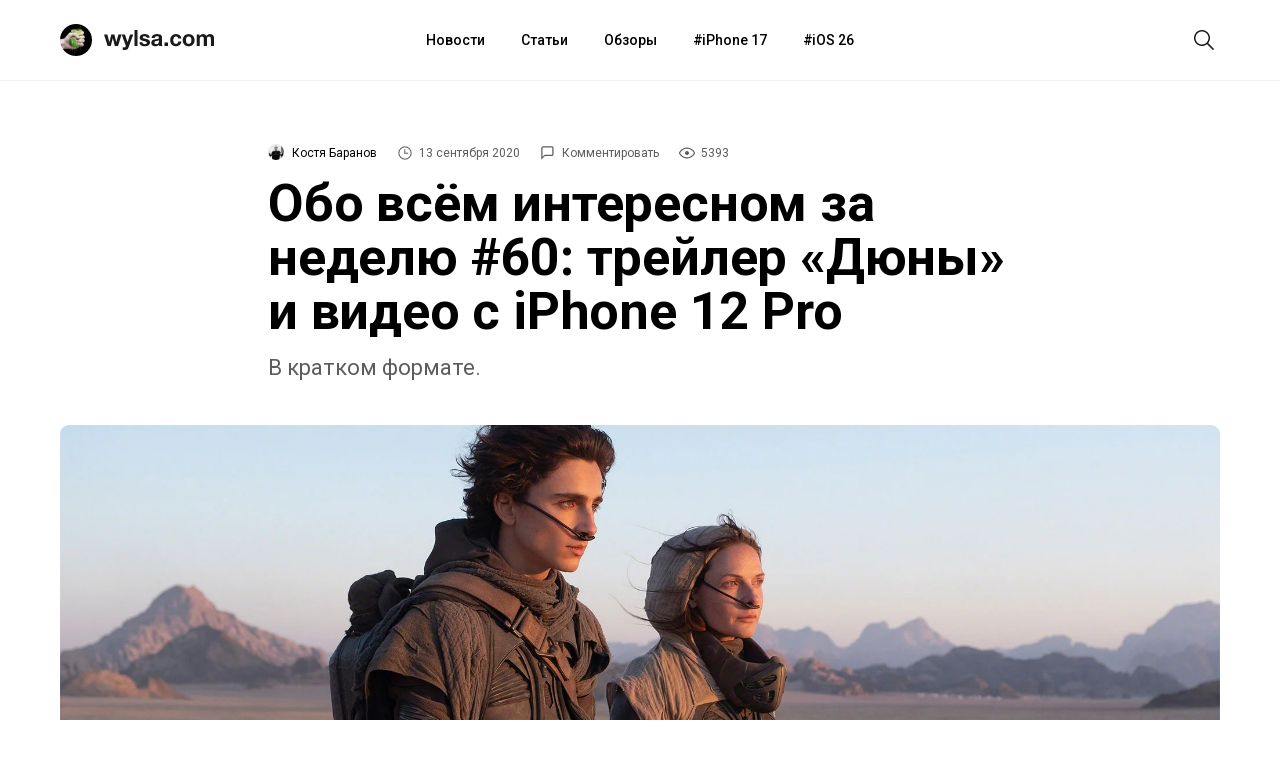

--- FILE ---
content_type: text/html; charset=UTF-8
request_url: https://wylsa.com/obo-vsyom-interesnom-za-nedelyu-60-trejler-dyuny-i-video-s-iphone-12-pro/
body_size: 15427
content:
<!DOCTYPE html>
<html  xmlns="http://www.w3.org/1999/xhtml" prefix="" lang="ru-RU">
<head>
		<meta charset="UTF-8">
	<meta name="viewport" content="width=device-width, initial-scale=1.0">
	<meta name="yandex-verification" content="5ecc1cd783c2a08a"/>
	<meta name="product_name" content="">
	<link rel="profile" href="http://gmpg.org/xfn/11">
	<link rel="shortcut icon" type="image/png" href="https://wylsa.com/wp-content/themes/wylsa/favicon-16x16.png" sizes="16x16">
	<link rel="shortcut icon" type="image/png" href="https://wylsa.com/wp-content/themes/wylsa/favicon-32x32.png" sizes="32x32">
	<link rel="shortcut icon" type="image/png" href="https://wylsa.com/wp-content/themes/wylsa/favicon-96x96.png" sizes="96x96">
	<link rel="shortcut icon" type="image/x-icon" href="https://wylsa.com/wp-content/themes/wylsa/favicon.ico"/>
	<link rel="apple-touch-icon" href="https://wylsa.com/wp-content/themes/wylsa/apple-touch-icon.png" sizes="180x180">
	<!-- Google Analytics -->
	<script async src="https://www.googletagmanager.com/gtag/js?id=UA-96264877-1"></script>
	<script>
	  window.dataLayer = window.dataLayer || [];
	  function gtag(){dataLayer.push(arguments);}
	  gtag('js', new Date());
	  gtag('config', 'UA-96264877-1');
	</script>
	<!-- End Google Analytics -->
	<!-- Yandex.Metrika counter -->
	<script type="text/javascript" > (function(m,e,t,r,i,k,a){m[i]=m[i]||function(){(m[i].a=m[i].a||[]).push(arguments)}; m[i].l=1*new Date();k=e.createElement(t),a=e.getElementsByTagName(t)[0],k.async=1,k.src=r,a.parentNode.insertBefore(k,a)}) (window, document, "script", "https://mc.yandex.ru/metrika/tag.js", "ym"); ym(51323458, "init", { clickmap:true, trackLinks:true, accurateTrackBounce:true }); </script> <noscript><div><img src="https://mc.yandex.ru/watch/51323458" style="position:absolute; left:-9999px;" alt="" /></div></noscript> <!-- /Yandex.Metrika counter -->
	<!-- End Yandex.Metrika counter -->
		<!-- Yandex.Market Widget -->
	<script async src="https://aflt.market.yandex.ru/widget/script/api" type="text/javascript"></script>
	<!-- End Yandex.Market Widget -->
	<!-- VK Pixel -->
	<script type="text/javascript">!function(){var t=document.createElement("script");t.type="text/javascript",t.async=!0,t.src="https://vk.com/js/api/openapi.js?168",t.onload=function(){VK.Retargeting.Init("VK-RTRG-501290-2wGIb"),VK.Retargeting.Hit()},document.head.appendChild(t)}();</script><noscript><img src="https://vk.com/rtrg?p=VK-RTRG-501290-2wGIb" style="position:fixed; left:-999px;" alt=""/></noscript>
	<!-- End VK Pixel -->
	<!-- Facebook Pixel Code -->
	<script>!function(f,b,e,v,n,t,s){if(f.fbq)return;n=f.fbq=function(){n.callMethod?n.callMethod.apply(n,arguments):n.queue.push(arguments)};if(!f._fbq)f._fbq=n;n.push=n;n.loaded=!0;n.version='2.0';n.queue=[];t=b.createElement(e);t.async=!0;t.src=v;s=b.getElementsByTagName(e)[0];s.parentNode.insertBefore(t,s)}(window, document,'script','https://connect.facebook.net/en_US/fbevents.js');fbq('init', '3119015291508039');fbq('track', 'PageView');</script><noscript><img height="1" width="1" style="display:none" src="https://www.facebook.com/tr?id=3119015291508039&ev=PageView&noscript=1"/></noscript>
	<!-- End Facebook Pixel Code -->
		
<!-- BEGIN Metadata added by the Add-Meta-Tags WordPress plugin -->
<meta name="description" content="Подводим итоги уходящей недели подборкой интересных новостей, которые не попали в основную повестку." />
<meta name="keywords" content="статьи, apple epic games, iphone 12 pro, ps5, вконтакте, обо всём интересном" />
<meta property="og:site_name" content="Wylsacom" />
<meta property="og:type" content="article" />
<meta property="og:title" content="Обо всём интересном за неделю #60: трейлер «Дюны» и видео с iPhone 12 Pro" />
<meta property="og:url" content="https://wylsa.com/obo-vsyom-interesnom-za-nedelyu-60-trejler-dyuny-i-video-s-iphone-12-pro/" />
<meta property="og:description" content="Подводим итоги уходящей недели подборкой интересных новостей, которые не попали в основную повестку." />
<meta property="og:locale" content="ru_RU" />
<meta property="og:updated_time" content="2020-09-13T15:01:17+03:00" />
<meta property="og:image" content="https://wylsa.com/wp-content/uploads/2020/09/op_uwu8mjwo.jpg" />
<meta property="og:image:secure_url" content="https://wylsa.com/wp-content/uploads/2020/09/op_uwu8mjwo.jpg" />
<meta property="og:image:width" content="2000" />
<meta property="og:image:height" content="1333" />
<meta property="og:image:type" content="image/jpeg" />
<meta property="article:published_time" content="2020-09-13T15:05:10+03:00" />
<meta property="article:modified_time" content="2020-09-13T15:01:17+03:00" />
<meta property="article:author" content="https://wylsa.com/author/kostyabaranov/" />
<meta property="article:publisher" content="https://www.facebook.com/wylcom/" />
<meta property="article:section" content="Статьи" />
<meta property="article:tag" content="статьи" />
<meta property="article:tag" content="apple epic games" />
<meta property="article:tag" content="iphone 12 pro" />
<meta property="article:tag" content="ps5" />
<meta property="article:tag" content="вконтакте" />
<meta property="article:tag" content="обо всём интересном" />
<meta name="twitter:card" content="summary_large_image" />
<meta name="twitter:site" content="@wylsacomRed" />
<meta name="twitter:title" content="Обо всём интересном за неделю #60: трейлер «Дюны» и видео с iPhone 12 Pro" />
<meta name="twitter:description" content="Подводим итоги уходящей недели подборкой интересных новостей, которые не попали в основную повестку." />
<meta name="twitter:image:src" content="https://wylsa.com/wp-content/uploads/2020/09/op_uwu8mjwo.jpg" />
<meta name="twitter:image:width" content="2000" />
<meta name="twitter:image:height" content="1333" />
<!-- END Metadata added by the Add-Meta-Tags WordPress plugin -->

<title>Обо всём интересном за неделю #60: трейлер «Дюны» и видео с iPhone 12 Pro &#8212; Wylsacom</title>
<link rel='dns-prefetch' href='//maxcdn.bootstrapcdn.com' />
<link rel='dns-prefetch' href='//s.w.org' />
<link rel='stylesheet' id='wp-block-library-css'  href='https://wylsa.com/wp-includes/css/dist/block-library/style.min.css?ver=5.5.3' type='text/css' media='all' />
<link rel='stylesheet' id='font-awesome-css'  href='//maxcdn.bootstrapcdn.com/font-awesome/4.7.0/css/font-awesome.min.css?ver=5.5.3' type='text/css' media='all' />
<link rel='stylesheet' id='sab-plugin-css'  href='https://wylsa.com/wp-content/plugins/simple-author-box/assets/css/simple-author-box.min.css?ver=2.0.3' type='text/css' media='all' />
<link rel='stylesheet' id='wylsa-style-css'  href='https://wylsa.com/wp-content/themes/wylsa/style.css?ver=20220321' type='text/css' media='all' />
<script type='text/javascript' src='https://ajax.googleapis.com/ajax/libs/jquery/1.7.2/jquery.min.js?ver=5.5.3' id='jquery-js'></script>
<script type='text/javascript' src='https://wylsa.com/wp-content/plugins/avatar-manager/assets/js/avatar-manager.min.js?ver=1.2.1' id='avatar-manager-js'></script>
<link rel="https://api.w.org/" href="https://wylsa.com/wp-json/" /><link rel="alternate" type="application/json" href="https://wylsa.com/wp-json/wp/v2/posts/114572" /><link rel="EditURI" type="application/rsd+xml" title="RSD" href="https://wylsa.com/xmlrpc.php?rsd" />
<link rel='prev' title='Лучшее за неделю: дни тишины перед большой презентацией Apple и всё о новом Xbox' href='https://wylsa.com/luchshee-za-nedelyu-dni-tishiny-pered-bolshoj-prezentacziej-apple-i-vsyo-o-novom-xbox/' />
<link rel='next' title='Представлены новые расцветки колонок IKEA x Sonos' href='https://wylsa.com/predstavleny-novye-rasczvetki-kolonok-ikea-x-sonos/' />
<link rel="canonical" href="https://wylsa.com/obo-vsyom-interesnom-za-nedelyu-60-trejler-dyuny-i-video-s-iphone-12-pro/" />
<link rel='shortlink' href='https://wylsa.com/?p=114572' />
<style type="text/css">.saboxplugin-wrap .saboxplugin-gravatar img {-webkit-border-radius:50%;-moz-border-radius:50%;-ms-border-radius:50%;-o-border-radius:50%;border-radius:50%;}.saboxplugin-wrap {margin-top:0px; margin-bottom:0px; padding: 0px 0px }.saboxplugin-wrap .saboxplugin-authorname {font-size:18px; line-height:25px;}.saboxplugin-wrap .saboxplugin-desc {font-size:14px; line-height:21px;}.saboxplugin-wrap .saboxplugin-web {font-size:14px;}.saboxplugin-wrap .saboxplugin-socials .saboxplugin-icon-color {font-size:17px;}.saboxplugin-wrap .saboxplugin-socials .saboxplugin-icon-color:before {width:28px; height:28px; line-height:29px; }.saboxplugin-wrap .saboxplugin-socials .saboxplugin-icon-grey {font-size:14px;}</style><link rel="icon" href="https://wylsa.com/wp-content/uploads/2017/09/cropped-wylsalogo-32x32.png" sizes="32x32" />
<link rel="icon" href="https://wylsa.com/wp-content/uploads/2017/09/cropped-wylsalogo-192x192.png" sizes="192x192" />
<link rel="apple-touch-icon" href="https://wylsa.com/wp-content/uploads/2017/09/cropped-wylsalogo-180x180.png" />
<meta name="msapplication-TileImage" content="https://wylsa.com/wp-content/uploads/2017/09/cropped-wylsalogo-270x270.png" />
<!-- ## NXS/OG ## --><!-- ## NXSOGTAGS ## --><!-- ## NXS/OG ## -->
</head>

<body>
	<div id="scroll">
		<div id="wrap" class="wrapper">
			<header>
				<div id="menubar" class="menubar">
					<div class="menuButton">
						<button id="btn-menubar" class="btn btn--menubar" name="open-menubar">
							<span>
								<svg width="24" height="24" viewBox="0 0 24 24" xmlns="http://www.w3.org/2000/svg">
									<path fill="#1A1A1A" d="M4 5v1.5h16V5zm0 7.75h16v-1.5H4zM4 19h16v-1.5H4z">
								</svg>
							</span>
						</button>
						<button id="btn-menubar-close" class="btn btn--menubar-close" aria-label="Close menubar" name="close-menubar">
							<span>
								<svg width="24" height="24" viewBox="0 0 24 24" xmlns="http://www.w3.org/2000/svg" >
									<path fill="#1A1A1A" d="M20.53 4.53l-1.06-1.06L12 10.94 4.53 3.47 3.47 4.53 10.94 12l-7.47 7.47 1.06 1.06L12 13.06l7.47 7.47 1.06-1.06L13.06 12l7.47-7.47z"/>
								</svg>
							</span>
						</button>
					</div>

					<a href="https://wylsa.com/" name="home" id="logo">
						<div class="logo">
							<div class="brandIcon"></div>
							<svg width="110" height="32" xmlns="http://www.w3.org/2000/svg"><g fill="none" fill-rule="evenodd"><path d="M14.038 21.955h-3.207L8.81 14.201h-.044l-1.934 7.754H3.603L0 10.402h3.295l2.087 7.844h.044l1.89-7.844h3.032l1.933 7.821h.044l2.087-7.82h3.207l-3.58 11.552zm10.502 1.43c-.337.939-.806 1.61-1.406 2.012-.6.402-1.436.603-2.505.603-.322 0-.64-.011-.956-.034a44.892 44.892 0 01-.955-.078v-2.614l.9.09c.308.029.616.036.923.021.41-.044.714-.208.912-.491.198-.283.297-.596.297-.939 0-.253-.044-.491-.132-.715L17.64 10.402h3.318l2.57 7.91h.044l2.483-7.91h3.229L24.54 23.385zM30.427 6h3.12v15.955h-3.12V6zm7.997 12.201c0 .343.07.637.209.883.14.246.318.447.538.603.22.157.472.272.758.347.286.074.582.111.89.111.22 0 .45-.026.692-.078a2.33 2.33 0 00.659-.246c.198-.112.362-.26.494-.447.132-.186.198-.42.198-.704 0-.476-.311-.834-.934-1.072-.622-.239-1.49-.477-2.603-.715a15.193 15.193 0 01-1.33-.369 4.509 4.509 0 01-1.153-.559 2.698 2.698 0 01-.812-.871c-.205-.35-.308-.779-.308-1.285 0-.745.143-1.356.428-1.833a3.184 3.184 0 011.132-1.128c.468-.276.996-.47 1.582-.581a9.595 9.595 0 011.801-.168c.615 0 1.212.06 1.79.18.58.118 1.095.32 1.55.603.453.283.83.659 1.13 1.128.301.47.48 1.061.54 1.777h-2.967c-.044-.611-.27-1.025-.68-1.24-.41-.217-.894-.325-1.45-.325-.177 0-.367.011-.572.034a1.88 1.88 0 00-.56.145 1.155 1.155 0 00-.429.324c-.117.142-.175.332-.175.57 0 .283.102.514.307.693.205.178.473.324.802.435.33.112.707.213 1.131.302.425.09.857.186 1.297.29.454.105.897.231 1.329.38.432.15.816.347 1.153.593.337.245.608.55.813.916.205.365.308.815.308 1.352 0 .76-.15 1.396-.45 1.91-.301.514-.693.928-1.176 1.24a4.77 4.77 0 01-1.659.66 9.508 9.508 0 01-3.833-.011 5.053 5.053 0 01-1.681-.67 3.803 3.803 0 01-1.208-1.24c-.315-.515-.487-1.16-.517-1.934h2.966zm9.25-4.246c.043-.745.226-1.363.548-1.854a3.768 3.768 0 011.23-1.185 5.305 5.305 0 011.681-.637 9.4 9.4 0 011.879-.19c.571 0 1.15.041 1.735.123.586.082 1.12.242 1.604.48.483.24.879.57 1.186.995.308.425.462.987.462 1.687v6.011c0 .522.03 1.021.088 1.498.058.476.16.834.307 1.072h-3.163a4.616 4.616 0 01-.22-1.117 4.054 4.054 0 01-1.758 1.095 6.944 6.944 0 01-2.065.313 5.49 5.49 0 01-1.516-.201 3.45 3.45 0 01-1.23-.626 2.906 2.906 0 01-.824-1.073c-.197-.432-.296-.946-.296-1.542 0-.655.113-1.195.34-1.62.227-.424.52-.763.879-1.016a3.906 3.906 0 011.23-.57c.462-.127.927-.227 1.395-.302.469-.074.93-.134 1.384-.179a8.194 8.194 0 001.209-.2c.351-.09.63-.22.835-.392.205-.171.3-.42.285-.748 0-.343-.055-.615-.165-.816a1.224 1.224 0 00-.439-.47 1.71 1.71 0 00-.637-.223 5.127 5.127 0 00-.78-.056c-.615 0-1.098.134-1.45.403-.351.268-.557.715-.615 1.34h-3.12zm7.205 2.347c-.132.119-.296.212-.494.279a4.98 4.98 0 01-.637.168 9.61 9.61 0 01-.714.111c-.25.03-.498.067-.747.112a5.556 5.556 0 00-.692.179 2.033 2.033 0 00-.593.302 1.427 1.427 0 00-.407.48c-.102.194-.154.44-.154.737 0 .283.052.522.154.715.103.194.242.347.418.459.175.111.38.19.615.234.234.045.476.067.725.067.615 0 1.09-.104 1.428-.313.337-.208.586-.458.747-.748.16-.29.26-.585.296-.883.037-.298.055-.536.055-.715v-1.184zm5.668 2.212h3.45v3.441h-3.45v-3.441zm13.709-4.045c-.205-1.326-.974-1.989-2.307-1.989-.498 0-.915.116-1.252.347-.337.23-.611.529-.824.894a3.902 3.902 0 00-.45 1.206 6.38 6.38 0 000 2.581c.088.432.23.823.428 1.174.198.35.465.636.802.86.337.223.747.335 1.23.335.747 0 1.322-.212 1.725-.637.403-.424.655-.994.758-1.71h3.01c-.205 1.535-.791 2.705-1.758 3.51-.967.804-2.204 1.206-3.713 1.206-.85 0-1.629-.145-2.34-.436a5.182 5.182 0 01-1.812-1.218 5.56 5.56 0 01-1.164-1.866c-.279-.722-.418-1.516-.418-2.38 0-.893.129-1.724.385-2.491a5.629 5.629 0 011.131-1.99 5.18 5.18 0 011.824-1.306c.717-.313 1.538-.47 2.46-.47.674 0 1.322.09 1.945.269.622.178 1.179.45 1.67.815.49.365.889.82 1.197 1.363.307.544.483 1.188.527 1.933h-3.054zm7.645 1.72c0 .463.044.913.132 1.353.088.44.238.834.45 1.184.213.35.495.63.846.838.352.209.791.313 1.318.313.528 0 .97-.104 1.33-.313a2.39 2.39 0 00.856-.838c.213-.35.363-.745.45-1.184a7.049 7.049 0 000-2.715 3.513 3.513 0 00-.45-1.185 2.517 2.517 0 00-.856-.838c-.36-.216-.802-.324-1.33-.324-.527 0-.966.108-1.318.324a2.55 2.55 0 00-.845.838 3.513 3.513 0 00-.45 1.185 7.049 7.049 0 00-.133 1.363zm-3.12 0c0-.923.14-1.76.418-2.513a5.424 5.424 0 011.186-1.922 5.309 5.309 0 011.846-1.229c.718-.29 1.523-.436 2.416-.436.894 0 1.703.146 2.428.436.725.29 1.344.7 1.856 1.23.513.528.909 1.169 1.187 1.921s.417 1.59.417 2.514c0 .924-.139 1.758-.417 2.503a5.442 5.442 0 01-1.187 1.91 5.162 5.162 0 01-1.856 1.218c-.725.283-1.534.425-2.428.425-.893 0-1.698-.142-2.416-.425a5.182 5.182 0 01-1.846-1.218 5.442 5.442 0 01-1.186-1.91c-.278-.745-.417-1.58-.417-2.503zm13.863-5.787h2.944v1.564h.044a4.472 4.472 0 011.483-1.385c.579-.328 1.241-.492 1.988-.492.718 0 1.373.142 1.967.425.593.283 1.043.782 1.35 1.497.337-.506.795-.953 1.374-1.34.578-.388 1.263-.582 2.054-.582.6 0 1.157.075 1.67.224.512.149.951.387 1.318.715.366.328.651.756.856 1.285.205.529.308 1.166.308 1.91v7.732h-3.12v-6.547c0-.388-.014-.753-.044-1.095-.029-.343-.11-.64-.241-.894a1.477 1.477 0 00-.582-.603c-.257-.15-.605-.224-1.044-.224-.44 0-.795.086-1.065.257a1.848 1.848 0 00-.638.67 2.716 2.716 0 00-.307.94c-.051.35-.077.703-.077 1.06v6.436h-3.12v-6.48c0-.343-.007-.682-.022-1.017a2.896 2.896 0 00-.186-.927 1.421 1.421 0 00-.55-.682c-.256-.171-.633-.257-1.131-.257-.146 0-.34.034-.582.1a1.921 1.921 0 00-.703.38c-.227.187-.421.455-.582.805-.162.35-.242.808-.242 1.374v6.704h-3.12V10.402z" fill="#1A1A1A"></path></g>
							</svg>
						</div>
					</a>

					<nav class="menuContainer">
						<div id="access" role="navigation">
							<div class="menu-header-menu-container"><ul id="menu-header-menu" class="menu"><li id="menu-item-49675" class="menu-item menu-item-type-taxonomy menu-item-object-category menu-item-49675"><a href="https://wylsa.com/category/news/">Новости</a></li>
<li id="menu-item-49673" class="menu-item menu-item-type-taxonomy menu-item-object-category current-post-ancestor current-menu-parent current-post-parent menu-item-49673"><a href="https://wylsa.com/category/articles/">Статьи</a></li>
<li id="menu-item-49663" class="menu-item menu-item-type-taxonomy menu-item-object-category menu-item-49663"><a href="https://wylsa.com/category/reviews/">Обзоры</a></li>
<li id="menu-item-215054" class="menu-item menu-item-type-taxonomy menu-item-object-post_tag menu-item-215054"><a href="https://wylsa.com/tag/iphone-17/">iPhone 17</a></li>
<li id="menu-item-226819" class="menu-item menu-item-type-taxonomy menu-item-object-post_tag menu-item-226819"><a href="https://wylsa.com/tag/ios-26/">iOS 26</a></li>
</ul></div>						</div>
					</nav>

					<div class="searchButton">
						<button id="btn-search" class="btn btn--search">
							<span>
								<svg width="24" height="24" viewBox="0 0 24 24" xmlns="http://www.w3.org/2000/svg">
									<path fill="#1A1A1A" d="M22 21L16.16 15.1C17.4717 13.5158 18.1229 11.4872 17.9782 9.43552C17.8336 7.38383 16.9044 5.46667 15.3834 4.08211C13.8624 2.69756 11.8666 1.95199 9.81041 2.00023C7.75419 2.04848 5.79556 2.88682 4.3412 4.34118C2.88683 5.79554 2.04849 7.75418 2.00025 9.81039C1.95201 11.8666 2.69757 13.8624 4.08213 15.3834C5.46668 16.9043 7.38385 17.8336 9.43554 17.9782C11.4872 18.1229 13.5158 17.4717 15.1 16.16L21 22L22 21ZM3.50002 10C3.50002 8.71443 3.88124 7.45772 4.59547 6.3888C5.3097 5.31988 6.32486 4.48676 7.51258 3.99479C8.7003 3.50282 10.0072 3.3741 11.2681 3.6249C12.529 3.8757 13.6872 4.49477 14.5962 5.40381C15.5053 6.31285 16.1243 7.47104 16.3751 8.73192C16.6259 9.99279 16.4972 11.2997 16.0052 12.4874C15.5133 13.6752 14.6801 14.6903 13.6112 15.4046C12.5423 16.1188 11.2856 16.5 10 16.5C8.27693 16.4974 6.62516 15.8117 5.40675 14.5933C4.18833 13.3749 3.50267 11.7231 3.50002 10Z"></path>
								</svg>
							</span>
						</button>
						<button id="btn-search-close" class="btn btn--search-close" aria-label="Close search form">
							<span>
								<svg width="24" height="24" viewBox="0 0 24 24" xmlns="http://www.w3.org/2000/svg" >
									<path fill="#1A1A1A" d="M20.53 4.53l-1.06-1.06L12 10.94 4.53 3.47 3.47 4.53 10.94 12l-7.47 7.47 1.06 1.06L12 13.06l7.47 7.47 1.06-1.06L13.06 12l7.47-7.47z"/>
								</svg>
							</span>
						</button>
					</div>
				</div>

				<div class="search">
					<div class="search__layer">
						<form class="search__form" method="get" class="search-form" action="https://wylsa.com/">
  <div class="search__form-inner">
    <input class="search__input" name="s" type="search" placeholder="Поиск" autocomplete="off" autocorrect="off" autocapitalize="off" spellcheck="false" autofocus />
  </div>
</form>
					</div>
				</div>

				<div class="m-menubar">
					<div class="m-menubar__layer">
						<nav class="m-menuContainer">
							<div id="access" role="navigation">
								<div class="menu-header-menu-container"><ul id="menu-header-menu-1" class="menu"><li class="menu-item menu-item-type-taxonomy menu-item-object-category menu-item-49675"><a href="https://wylsa.com/category/news/">Новости</a></li>
<li class="menu-item menu-item-type-taxonomy menu-item-object-category current-post-ancestor current-menu-parent current-post-parent menu-item-49673"><a href="https://wylsa.com/category/articles/">Статьи</a></li>
<li class="menu-item menu-item-type-taxonomy menu-item-object-category menu-item-49663"><a href="https://wylsa.com/category/reviews/">Обзоры</a></li>
<li class="menu-item menu-item-type-taxonomy menu-item-object-post_tag menu-item-215054"><a href="https://wylsa.com/tag/iphone-17/">iPhone 17</a></li>
<li class="menu-item menu-item-type-taxonomy menu-item-object-post_tag menu-item-226819"><a href="https://wylsa.com/tag/ios-26/">iOS 26</a></li>
</ul></div>							</div>
						</nav>
					</div>
				</div>
				<div class="content-disable"></div>
			</header>
		</div>

		<div id="content" class="site-content main-wrap">
			<div id="primary" class="content-area">
				<main id="main" class="site-main">


<div class="menubarSeparator"></div>
<article id="post-114572">
  <section class="headline">
    <div class="headline__stamps">
      <span class="content__author">
        <img alt="" class="avatar avatar-96 photo avatar-default" height="96" src="https://wylsa.com/wp-content/uploads/2019/06/2019-06-04-12.45.18-96x96.jpg" width="96">        <a class="content__author_link" href="https://wylsa.com/author/kostyabaranov/">Костя Баранов</a>
      </span>

      <div class="content_author_tooltip_wrapper">
        <div class="content_author_tooltip"><div class="saboxplugin-wrap"><div class="saboxplugin-gravatar"><img src="https://wylsa.com/wp-content/uploads/2019/06/2019-06-04-12.45.18.jpg"></div><div class="saboxplugin-authorname"><a href="https://wylsa.com/author/kostyabaranov/">Костя Баранов</a><a href="https://wylsa.com/author/kostyabaranov/" class="saboxplugin-author-page">Перейти к материалам</a></div><div class="saboxplugin-desc"><div class="vcard author"><div class="fn"></div></div></div><div class="clearfix"></div><div class="saboxplugin-socials sabox-colored"><a target="_blank" href="http://twitter.com/kostyabaranov" rel="nofollow"><span class="saboxplugin-icon-grey saboxplugin-icon-twitter"></span></a></div></div></div>
      </div>

      <span id="stamp-date">
        <svg width="16" height="16" viewBox="0 0 24 24" xmlns="http://www.w3.org/2000/svg">
          <path d="M12 2a10 10 0 1010 10A10 10 0 0012 2zm0 18.5a8.5 8.5 0 118.5-8.5 8.51 8.51 0 01-8.5 8.5zm.42-14.21h-1.5V13h5.75v-1.5h-4.25z"/>
        </svg>
        13 сентября 2020      </span>

      <span id="stamp-comments">
        <a href="#mc-container">
          <svg width="16" height="16" viewBox="0 0 26 26" xmlns="http://www.w3.org/2000/svg">
            <path d="M19 4a1 1 0 011 1v10a1 1 0 01-1 1H7.17l-.58.59L4 19.17V5a1 1 0 011-1h14m0-2H5a3 3 0 00-3 3v19l6-6h11a3 3 0 003-3V5a3 3 0 00-3-3z"/>
          </svg>
          Комментировать        </a>
      </span>

      <span id="stamp-views">
        <svg width="16" height="16" viewBox="0 0 16 16"xmlns="http://www.w3.org/2000/svg">
          <path d="M16 7.99663C16 9.29828 12.7605 13.5 8.00309 13.5C3.30737 13.5 0 9.29828 0 7.99663C0 6.68823 3.31354 2.5 8.00309 2.5C12.7543 2.5 16 6.68823 16 7.99663ZM1.19707 7.99663C1.19707 8.89362 4.22676 12.3602 8.00309 12.3602C11.7671 12.3602 14.7968 8.89362 14.7968 7.99663C14.7968 7.24801 11.7671 3.63305 8.00309 3.63305C4.22676 3.63305 1.19707 7.24801 1.19707 7.99663ZM8 10C9.10457 10 10 9.10457 10 8C10 6.89543 9.10457 6 8 6C6.89543 6 6 6.89543 6 8C6 9.10457 6.89543 10 8 10Z"/>
        </svg>
        5393      </span>
    </div>

		<h1 class="entry-title">Обо всём интересном за неделю #60: трейлер «Дюны» и видео с iPhone 12 Pro</h1>
    <p>В кратком формате.</p>

			</section>

  <section class="article__img" style="background-image: url('https://wylsa.com/wp-content/uploads/2020/09/op_uwu8mjwo.jpg')"></section>
  <figcaption>Кадр из фильма «Дюна»</figcaption>

	<section class="content">
  	<div class="content__inner">
      <p>Подводим итоги уходящей недели подборкой интересных новостей, которые не попали в основную повестку.</p>
<h2>Новости в один абзац</h2>
<h3>Apple подала встречный иск против Epic Games</h3>
<p>История продолжает набирать обороты, и с каждым разом наблюдать за ходом событий интереснее и интереснее. На этой неделе Apple подала встречный иск против Epic Games и требует от компании возмещения ущерба. Сумма не разглашается, но, скорее всего, она огромная: в Apple считают, что разработчики нарушили договорные обязательства, а неправомерные действия нанесли Apple значительный ущерб.</p>
<figure class="figure-align"><img loading="lazy" class="alignnone size-full wp-image-113114" src="https://wylsa.com/wp-content/uploads/2020/08/fortnite_apple_featured.jpg" alt="" width="1600" height="900" srcset="https://wylsa.com/wp-content/uploads/2020/08/fortnite_apple_featured.jpg 1600w, https://wylsa.com/wp-content/uploads/2020/08/fortnite_apple_featured-300x169.jpg 300w, https://wylsa.com/wp-content/uploads/2020/08/fortnite_apple_featured-768x432.jpg 768w, https://wylsa.com/wp-content/uploads/2020/08/fortnite_apple_featured-1536x864.jpg 1536w" sizes="(max-width: 1600px) 100vw, 1600px" /></figure>
<h3>«ВКонтакте» заработала на территории Украины</h3>
<p>Социальная сеть заблокирована по указу президента на территории страны с 2017 года. В компании решили внедрить прокси, чтобы социальная сеть была доступна всем украинцам без VPN.</p>
<blockquote><p>Между вами и мессенджером, музыкой, играми и многими другими сервисами больше нет преград — пользуйтесь VK как и раньше, без всяких VPN. Мы улучшили работу прокси в мобильном приложении, поэтому соединение теперь стабильнее — вы можете с комфортом общаться с близкими, слушать любимые песни, читать и публиковать сообщения, а ещё решать ежедневные дела и бытовые хлопоты с помощью мини-приложений.</p>
<p><span class="author">VK Україна</span></p></blockquote>
<p>Тем не менее до 2023 года социальная сеть «ВКонтакте», «Одноклассники», Mail.ru и сервисы «Яндекса» в Украине официально под запретом.</p>
<h3>Видео с демонстрацией корпуса iPhone 12</h3>
<p>Его опубликовал инсайдер EverythingApplePro в своём Твиттере. На видео iPhone 12 Pro с 6,1-дюймовым дисплеем. Можно разглядеть три камеры + датчик LiDAR для измерения глубины. Покажут ли смартфон 15 сентября на Apple Event — загадка.</p>
<blockquote class="twitter-tweet">
<p dir="ltr" lang="en">Here it is! Official iPhone 12 Pro chassis leak. Confirms mostly same camera with new LiDAR placement, flat sides, magnet cutouts &amp; smart connector-like 5G antenna? This seems to confirm the 6.1 Pro model will get LiDAR too. October can&#8217;t come soon enough. <a href="https://t.co/YifSX7SWxh">pic.twitter.com/YifSX7SWxh</a></p>
<p>— EverythingApplePro (@EveryApplePro) <a href="https://twitter.com/EveryApplePro/status/1304529976486776833?ref_src=twsrc%5Etfw">September 11, 2020</a></p></blockquote>
<p><script async src="https://platform.twitter.com/widgets.js" charset="utf-8"></script></p>
<h3>Новая презентация PS5 состоится 16 сентября</h3>
<p>Скорее всего, Sony объявит цену на консоль и аксессуары, а также покажет несколько новых игр. Разумеется, все анонсы соберём в одной новости. Если же хотите посмотреть презентацию, то отмечайте в календаре 16 сентября, 23:00 по московскому времени — Sony будет стримить на YouTube и Twitch.</p>
<figure class="figure-align"><img loading="lazy" class="alignnone size-full wp-image-108791" src="https://wylsa.com/wp-content/uploads/2020/06/sony-playstation-5-ps-01.jpg" alt="" width="1280" height="720" srcset="https://wylsa.com/wp-content/uploads/2020/06/sony-playstation-5-ps-01.jpg 1280w, https://wylsa.com/wp-content/uploads/2020/06/sony-playstation-5-ps-01-300x169.jpg 300w, https://wylsa.com/wp-content/uploads/2020/06/sony-playstation-5-ps-01-768x432.jpg 768w" sizes="(max-width: 1280px) 100vw, 1280px" /></figure>
<h2>Трейлеры недели</h2>
<h3>«Дюна»</h3>
<p>Первый трейлер, пожалуй, одной из самых ожидаемых экранизаций этого года. Премьера «Дюны» от Дени Вильнёва запланирована на 17 декабря:</p>
<div class="fve-max-width-wrapper">
<div class="fve-video-wrapper fve-image-embed fve-thumbnail-image youtube" style="padding-bottom:75%;">
    <iframe src="//www.youtube.com/embed/DOlTmIhEsg0?wmode=transparent&#038;modestbranding=1&#038;autohide=1&#038;showinfo=0&#038;rel=0" width="100%" height="100%" frameborder="0" webkitAllowFullScreen mozallowfullscreen allowFullScreen></iframe>    </div>
</div>
<h3>«Легенда о волках»</h3>
<p>Мультсериал стримингового сервиса Apple TV+, премьера которого запланирована на 10 октября. История о юной охотнице, которая отправляется с отцом в Ирландию, чтобы истребить последнюю стаю волков, но всё меняется после встречи с Мэб:</p>
<div class="fve-max-width-wrapper">
<div class="fve-video-wrapper fve-image-embed fve-thumbnail-image youtube" style="padding-bottom:75%;">
    <iframe src="//www.youtube.com/embed/gj72cf3x5KM?wmode=transparent&#038;modestbranding=1&#038;autohide=1&#038;showinfo=0&#038;rel=0" width="100%" height="100%" frameborder="0" webkitAllowFullScreen mozallowfullscreen allowFullScreen></iframe>    </div>
</div>
<h2>Если вы пропустили ролики на канале Wylsacom</h2>
<p>Процессоры Intel 11-го поколения и программа Intel Evo — что это?</p>
<div class="fve-max-width-wrapper">
<div class="fve-video-wrapper fve-image-embed fve-thumbnail-image youtube" style="padding-bottom:75%;">
    <iframe src="//www.youtube.com/embed/UMS0vFOyucA?wmode=transparent&#038;modestbranding=1&#038;autohide=1&#038;showinfo=0&#038;rel=0" width="100%" height="100%" frameborder="0" webkitAllowFullScreen mozallowfullscreen allowFullScreen></iframe>    </div>
</div>
<p>Валя распаковал Samsung Galaxy Z Fold2 и делится впечатлениями. Обещает пользоваться устройством до выхода iPhone 12:</p>
<div class="fve-max-width-wrapper">
<div class="fve-video-wrapper fve-image-embed fve-thumbnail-image youtube" style="padding-bottom:75%;">
    <iframe src="//www.youtube.com/embed/5fPMBQQfTxE?wmode=transparent&#038;modestbranding=1&#038;autohide=1&#038;showinfo=0&#038;rel=0" width="100%" height="100%" frameborder="0" webkitAllowFullScreen mozallowfullscreen allowFullScreen></iframe>    </div>
</div>
<p>Новая серия про CyberTruck, который мы собираем своими силами:</p>
<div class="fve-max-width-wrapper">
<div class="fve-video-wrapper fve-image-embed fve-thumbnail-image youtube" style="padding-bottom:75%;">
    <iframe src="//www.youtube.com/embed/57_U1rwBs7A?wmode=transparent&#038;modestbranding=1&#038;autohide=1&#038;showinfo=0&#038;rel=0" width="100%" height="100%" frameborder="0" webkitAllowFullScreen mozallowfullscreen allowFullScreen></iframe>    </div>
</div>
<p>Смотрим на фейковый iPhone 11 Pro Max за 5000 рублей:</p>
<div class="fve-max-width-wrapper">
<div class="fve-video-wrapper fve-image-embed fve-thumbnail-image youtube" style="padding-bottom:75%;">
    <iframe src="//www.youtube.com/embed/1nUgZNDGuBQ?wmode=transparent&#038;modestbranding=1&#038;autohide=1&#038;showinfo=0&#038;rel=0" width="100%" height="100%" frameborder="0" webkitAllowFullScreen mozallowfullscreen allowFullScreen></iframe>    </div>
</div>
<p>Возвращение многими любимой рубрики «Встречаемся на кухне»:</p>
<div class="fve-max-width-wrapper">
<div class="fve-video-wrapper fve-image-embed fve-thumbnail-image youtube" style="padding-bottom:75%;">
    <iframe src="//www.youtube.com/embed/0aRz85Mg_84?wmode=transparent&#038;modestbranding=1&#038;autohide=1&#038;showinfo=0&#038;rel=0" width="100%" height="100%" frameborder="0" webkitAllowFullScreen mozallowfullscreen allowFullScreen></iframe>    </div>
</div>
<hr />
<p>А чем вам запомнилась уходящая неделя?</p>
</div><div class="content__footer"><div class="source"></div		</div>

    <div class="likely">
      <div class="vkontakte"></div>
      <div class="twitter"></div>
      <div class="telegram"></div>
      <div class="whatsapp"></div>
      <div class="odnoklassniki"></div>
    </div>
  </section>
</article>

<!-- Yandex Market Widget -->

<div class="linked-posts-wrapper">
      <a href="https://wylsa.com/luchshee-za-nedelyu-dni-tishiny-pered-bolshoj-prezentacziej-apple-i-vsyo-o-novom-xbox/" class="linked-post-btn" id="previousPostLink">
      <span class="linked-posts-label">Предыдущий</span>
      <span class="linked-posts-title">Лучшее за неделю: дни тишины перед большой презентацией Apple и всё о новом Xbox<span>
    </a>
  
      <a href="https://wylsa.com/predstavleny-novye-rasczvetki-kolonok-ikea-x-sonos/" class="linked-post-btn" id="nextPostLink">
      <span class="linked-posts-label">Следующий</span>
      <span class="linked-posts-title">Представлены новые расцветки колонок IKEA x Sonos<span>
    </a>
  </div>

<div class="editLink-post">
  </div>
<style>.wptg-wylsa-comments-widget { max-width: 700px; margin: 40px auto 0 auto; width: 100%; }</style><!-- No Telegram discussion available -->
<section class="relatedPosts">
	<div class="relatedPosts__container">
		<div class="title">
			<h4>Сегодня читают</h4>
		</div>
		<div class="posts">
			
<div class="related__post">
    <a href="https://wylsa.com/apple-m6-first-release/" class="post__img" style="background-image: url(https://wylsa.com/wp-content/uploads/2022/02/993-8.jpg);"></a>

  <object data="" type="">
    <span class="post__theme"><a href="https://wylsa.com/category/articles/" rel="category tag">Статьи</a></span>  </object>

  <p class="post__title">
    <a href="https://wylsa.com/apple-m6-first-release/">
      Разбираемся, какое устройство станет первым продуктом на M6 и когда именно его покажут    </a>
  </p>
</div>


<div class="related__post">
    <a href="https://wylsa.com/spisok-nominantov-na-oskar-2026/" class="post__img" style="background-image: url(https://wylsa.com/wp-content/uploads/2026/01/oskar-2026.jpeg);"></a>

  <object data="" type="">
    <span class="post__theme"><a href="https://wylsa.com/category/articles/" rel="category tag">Статьи</a></span>  </object>

  <p class="post__title">
    <a href="https://wylsa.com/spisok-nominantov-na-oskar-2026/">
      Список номинантов на «Оскар-2026»    </a>
  </p>
</div>


<div class="related__post">
    <a href="https://wylsa.com/oneplus-vsyo-ili-eshhyo-brykaetsya/" class="post__img" style="background-image: url(https://wylsa.com/wp-content/uploads/2025/10/oneplus15.jpg);"></a>

  <object data="" type="">
    <span class="post__theme"><a href="https://wylsa.com/category/articles/" rel="category tag">Статьи</a></span>  </object>

  <p class="post__title">
    <a href="https://wylsa.com/oneplus-vsyo-ili-eshhyo-brykaetsya/">
      OnePlus — всё или ещё брыкается?    </a>
  </p>
</div>

		</div>
	</div>
</section>

</main>
</div>
</div>

<!-- Yandex.Market Widget -->
<script type="text/javascript">
(function (w) {
	function start() {
		w.removeEventListener("YaMarketAffiliateLoad", start);
		w.YaMarketAffiliate.createWidget({containerId:"marketWidget",
			type:"offers",
			params:{clid:2334830,
							searchSelector: "meta[name='product_name']",
							searchSelectorAttr: "content",
							searchCount:1,
							themeId:4 } });
							}
		w.YaMarketAffiliate
			? start()
			: w.addEventListener("YaMarketAffiliateLoad", start);
		})(window);
</script>
<!-- End Yandex.Market Widget -->

	<div class="footer">
		<div class="footer-sectionAbout">
			<a href="https://wylsa.com/" name="home" id="logo">
				<div class="logo">
					<svg width="110" height="32" xmlns="http://www.w3.org/2000/svg"><path d="M14.038 21.955h-3.207L8.81 14.201h-.044l-1.934 7.754H3.603L0 10.402h3.295l2.087 7.844h.044l1.89-7.844h3.032l1.933 7.821h.044l2.087-7.82h3.207l-3.58 11.552zm10.502 1.43c-.337.939-.806 1.61-1.406 2.012-.6.402-1.436.603-2.505.603-.322 0-.64-.011-.956-.034a44.892 44.892 0 01-.955-.078v-2.614l.9.09c.308.029.616.036.923.021.41-.044.714-.208.912-.491.198-.283.297-.596.297-.939 0-.253-.044-.491-.132-.715L17.64 10.402h3.318l2.57 7.91h.044l2.483-7.91h3.229L24.54 23.385zM30.427 6h3.12v15.955h-3.12V6zm7.997 12.201c0 .343.07.637.209.883.14.246.318.447.538.603.22.157.472.272.758.347.286.074.582.111.89.111.22 0 .45-.026.692-.078a2.33 2.33 0 00.659-.246c.198-.112.362-.26.494-.447.132-.186.198-.42.198-.704 0-.476-.311-.834-.934-1.072-.622-.239-1.49-.477-2.603-.715a15.193 15.193 0 01-1.33-.369 4.509 4.509 0 01-1.153-.559 2.698 2.698 0 01-.812-.871c-.205-.35-.308-.779-.308-1.285 0-.745.143-1.356.428-1.833a3.184 3.184 0 011.132-1.128c.468-.276.996-.47 1.582-.581a9.595 9.595 0 011.801-.168c.615 0 1.212.06 1.79.18.58.118 1.095.32 1.55.603.453.283.83.659 1.13 1.128.301.47.48 1.061.54 1.777h-2.967c-.044-.611-.27-1.025-.68-1.24-.41-.217-.894-.325-1.45-.325-.177 0-.367.011-.572.034a1.88 1.88 0 00-.56.145 1.155 1.155 0 00-.429.324c-.117.142-.175.332-.175.57 0 .283.102.514.307.693.205.178.473.324.802.435.33.112.707.213 1.131.302.425.09.857.186 1.297.29.454.105.897.231 1.329.38.432.15.816.347 1.153.593.337.245.608.55.813.916.205.365.308.815.308 1.352 0 .76-.15 1.396-.45 1.91-.301.514-.693.928-1.176 1.24a4.77 4.77 0 01-1.659.66 9.508 9.508 0 01-3.833-.011 5.053 5.053 0 01-1.681-.67 3.803 3.803 0 01-1.208-1.24c-.315-.515-.487-1.16-.517-1.934h2.966zm9.25-4.246c.043-.745.226-1.363.548-1.854a3.768 3.768 0 011.23-1.185 5.305 5.305 0 011.681-.637 9.4 9.4 0 011.879-.19c.571 0 1.15.041 1.735.123.586.082 1.12.242 1.604.48.483.24.879.57 1.186.995.308.425.462.987.462 1.687v6.011c0 .522.03 1.021.088 1.498.058.476.16.834.307 1.072h-3.163a4.616 4.616 0 01-.22-1.117 4.054 4.054 0 01-1.758 1.095 6.944 6.944 0 01-2.065.313 5.49 5.49 0 01-1.516-.201 3.45 3.45 0 01-1.23-.626 2.906 2.906 0 01-.824-1.073c-.197-.432-.296-.946-.296-1.542 0-.655.113-1.195.34-1.62.227-.424.52-.763.879-1.016a3.906 3.906 0 011.23-.57c.462-.127.927-.227 1.395-.302.469-.074.93-.134 1.384-.179a8.194 8.194 0 001.209-.2c.351-.09.63-.22.835-.392.205-.171.3-.42.285-.748 0-.343-.055-.615-.165-.816a1.224 1.224 0 00-.439-.47 1.71 1.71 0 00-.637-.223 5.127 5.127 0 00-.78-.056c-.615 0-1.098.134-1.45.403-.351.268-.557.715-.615 1.34h-3.12zm7.205 2.347c-.132.119-.296.212-.494.279a4.98 4.98 0 01-.637.168 9.61 9.61 0 01-.714.111c-.25.03-.498.067-.747.112a5.556 5.556 0 00-.692.179 2.033 2.033 0 00-.593.302 1.427 1.427 0 00-.407.48c-.102.194-.154.44-.154.737 0 .283.052.522.154.715.103.194.242.347.418.459.175.111.38.19.615.234.234.045.476.067.725.067.615 0 1.09-.104 1.428-.313.337-.208.586-.458.747-.748.16-.29.26-.585.296-.883.037-.298.055-.536.055-.715v-1.184zm5.668 2.212h3.45v3.441h-3.45v-3.441zm13.709-4.045c-.205-1.326-.974-1.989-2.307-1.989-.498 0-.915.116-1.252.347-.337.23-.611.529-.824.894a3.902 3.902 0 00-.45 1.206 6.38 6.38 0 000 2.581c.088.432.23.823.428 1.174.198.35.465.636.802.86.337.223.747.335 1.23.335.747 0 1.322-.212 1.725-.637.403-.424.655-.994.758-1.71h3.01c-.205 1.535-.791 2.705-1.758 3.51-.967.804-2.204 1.206-3.713 1.206-.85 0-1.629-.145-2.34-.436a5.182 5.182 0 01-1.812-1.218 5.56 5.56 0 01-1.164-1.866c-.279-.722-.418-1.516-.418-2.38 0-.893.129-1.724.385-2.491a5.629 5.629 0 011.131-1.99 5.18 5.18 0 011.824-1.306c.717-.313 1.538-.47 2.46-.47.674 0 1.322.09 1.945.269.622.178 1.179.45 1.67.815.49.365.889.82 1.197 1.363.307.544.483 1.188.527 1.933h-3.054zm7.645 1.72c0 .463.044.913.132 1.353.088.44.238.834.45 1.184.213.35.495.63.846.838.352.209.791.313 1.318.313.528 0 .97-.104 1.33-.313a2.39 2.39 0 00.856-.838c.213-.35.363-.745.45-1.184a7.049 7.049 0 000-2.715 3.513 3.513 0 00-.45-1.185 2.517 2.517 0 00-.856-.838c-.36-.216-.802-.324-1.33-.324-.527 0-.966.108-1.318.324a2.55 2.55 0 00-.845.838 3.513 3.513 0 00-.45 1.185 7.049 7.049 0 00-.133 1.363zm-3.12 0c0-.923.14-1.76.418-2.513a5.424 5.424 0 011.186-1.922 5.309 5.309 0 011.846-1.229c.718-.29 1.523-.436 2.416-.436.894 0 1.703.146 2.428.436.725.29 1.344.7 1.856 1.23.513.528.909 1.169 1.187 1.921s.417 1.59.417 2.514c0 .924-.139 1.758-.417 2.503a5.442 5.442 0 01-1.187 1.91 5.162 5.162 0 01-1.856 1.218c-.725.283-1.534.425-2.428.425-.893 0-1.698-.142-2.416-.425a5.182 5.182 0 01-1.846-1.218 5.442 5.442 0 01-1.186-1.91c-.278-.745-.417-1.58-.417-2.503zm13.863-5.787h2.944v1.564h.044a4.472 4.472 0 011.483-1.385c.579-.328 1.241-.492 1.988-.492.718 0 1.373.142 1.967.425.593.283 1.043.782 1.35 1.497.337-.506.795-.953 1.374-1.34.578-.388 1.263-.582 2.054-.582.6 0 1.157.075 1.67.224.512.149.951.387 1.318.715.366.328.651.756.856 1.285.205.529.308 1.166.308 1.91v7.732h-3.12v-6.547c0-.388-.014-.753-.044-1.095-.029-.343-.11-.64-.241-.894a1.477 1.477 0 00-.582-.603c-.257-.15-.605-.224-1.044-.224-.44 0-.795.086-1.065.257a1.848 1.848 0 00-.638.67 2.716 2.716 0 00-.307.94c-.051.35-.077.703-.077 1.06v6.436h-3.12v-6.48c0-.343-.007-.682-.022-1.017a2.896 2.896 0 00-.186-.927 1.421 1.421 0 00-.55-.682c-.256-.171-.633-.257-1.131-.257-.146 0-.34.034-.582.1a1.921 1.921 0 00-.703.38c-.227.187-.421.455-.582.805-.162.35-.242.808-.242 1.374v6.704h-3.12V10.402z" fill="#000"></path>
					</svg>
				</div>
			</a>

			<h3 class="footer-menuTitle">Рассказываем о важных событиях в мире технологий</h3>

			<div class="footer-social">
				<a target="_blank" href="https://vk.com/wylsacom">
					<svg width="28" height="28" viewBox="0 0 28 28" fill="#7A7A7A" xmlns="http://www.w3.org/2000/svg">
						<path fill-rule="evenodd" clip-rule="evenodd" d="M27.3411 6.96683C27.5487 6.32744 27.3411 5.86244 26.4218 5.86244H23.3675C22.5964 5.86244 22.2406 6.26932 22.033 6.70526C22.033 6.70526 20.4614 10.4253 18.2669 12.8375C17.5552 13.535 17.229 13.7675 16.8435 13.7675C16.636 13.7675 16.3691 13.535 16.3691 12.8957V6.93776C16.3691 6.18213 16.1318 5.83337 15.4795 5.83337H10.6755C10.201 5.83337 9.90448 6.18213 9.90448 6.53088C9.90448 7.25745 11.0017 7.43183 11.1203 9.46623V13.8838C11.1203 14.8429 10.9424 15.0172 10.5569 15.0172C9.51898 15.0172 6.99837 11.2681 5.48601 6.99589C5.18947 6.15307 4.89293 5.83337 4.12192 5.83337H1.03789C0.148271 5.83337 0 6.24025 0 6.6762C0 7.46089 1.03789 11.4134 4.83362 16.6448C7.35422 20.2195 10.9424 22.1376 14.1747 22.1376C16.1318 22.1376 16.3691 21.7017 16.3691 20.9751V18.2723C16.3691 17.4004 16.547 17.2551 17.1697 17.2551C17.6146 17.2551 18.4152 17.4876 20.2241 19.2023C22.2999 21.2367 22.6558 22.1667 23.8123 22.1667H26.8666C27.7563 22.1667 28.1714 21.7308 27.9342 20.8879C27.6673 20.0451 26.6591 18.8245 25.3543 17.3713C24.6426 16.5576 23.575 15.6566 23.2488 15.2207C22.804 14.6394 22.9226 14.4069 23.2488 13.8838C23.2192 13.8838 26.9556 8.7106 27.3411 6.96683Z"/>
					</svg>
				</a>

				<a target="_blank" href="https://www.youtube.com/Wylsacom">
					<svg width="28" height="28" viewBox="0 0 28 28" fill="#7A7A7A" xmlns="http://www.w3.org/2000/svg">
						<path fill-rule="evenodd" clip-rule="evenodd" d="M24.9399 4.85313C26.147 5.17586 27.0958 6.11752 27.4165 7.31117C28 9.47743 28 14.0001 28 14.0001C28 14.0001 28 18.5227 27.4165 20.6889C27.0913 21.887 26.1425 22.8287 24.9399 23.147C22.7572 23.7261 14 23.7261 14 23.7261C14 23.7261 5.24722 23.7261 3.06013 23.147C1.85301 22.8242 0.904232 21.8826 0.583519 20.6889C0 18.5227 0 14.0001 0 14.0001C0 14.0001 0 9.47743 0.583519 7.31117C0.908686 6.1131 1.85746 5.17144 3.06013 4.85313C5.24722 4.27399 14 4.27399 14 4.27399C14 4.27399 22.7572 4.27399 24.9399 4.85313ZM18.4766 14L11.2027 18.1689V9.83104L18.4766 14Z"/>
					</svg>
				</a>

				<!-- <a target="_blank" href="https://vm.tiktok.com/ZSeRKpWWP/">
					<svg width="28" height="28" fill="#7A7A7A" xmlns="http://www.w3.org/2000/svg">
						<path fill-rule="evenodd" clip-rule="evenodd" d="M3.327 4.638C3 5.28 3 6.12 3 7.8v12.4c0 1.68 0 2.52.327 3.162a3 3 0 0 0 1.311 1.311C5.28 25 6.12 25 7.8 25h12.4c1.68 0 2.52 0 3.162-.327a3 3 0 0 0 1.311-1.311C25 22.72 25 21.88 25 20.2V7.8c0-1.68 0-2.52-.327-3.162a3 3 0 0 0-1.311-1.311C22.72 3 21.88 3 20.2 3H7.8c-1.68 0-2.52 0-3.162.327a3 3 0 0 0-1.311 1.311zm16.6 7.978c.121 0 .242-.007.362-.018h.002V10.15a3.923 3.923 0 0 1-3.615-3.501H14.57l-.022 10.263c0 1.26-1.112 2.252-2.37 2.252a2.28 2.28 0 0 1 0-4.56c.07 0 .137.01.205.019l.07.01v-2.202a2.997 2.997 0 0 0-.276-.014 4.466 4.466 0 1 0 4.467 4.466v-6.043a3.925 3.925 0 0 0 3.283 1.775z"/>
					</svg>
				</a>

				<a target="_blank" href="https://twitter.com/WylsacomRed">
					<svg width="28" height="28" viewBox="0 0 28 28" fill="#7A7A7A" xmlns="http://www.w3.org/2000/svg">
						<path d="M26.8333 5.99797C25.8787 6.42097 24.8533 6.70678 23.7752 6.83597C24.875 6.17746 25.7187 5.13254 26.1165 3.8887C25.0876 4.49919 23.9478 4.94277 22.7348 5.18056C21.7631 4.14707 20.3798 3.5 18.8478 3.5C15.9074 3.5 13.5226 5.88479 13.5226 8.82748C13.5226 9.24362 13.5706 9.64833 13.6598 10.0393C9.23206 9.81638 5.30962 7.69568 2.68246 4.47404C2.22516 5.26287 1.96222 6.17746 1.96222 7.1515C1.96222 8.99897 2.9031 10.6304 4.33101 11.585C3.45757 11.5564 2.63673 11.3175 1.91878 10.9185V10.9871C1.91878 13.5673 3.75367 15.7201 6.19105 16.2094C5.7429 16.3305 5.27303 16.3946 4.7883 16.3946C4.44533 16.3946 4.11036 16.3626 3.78568 16.3008C4.46362 18.4158 6.42999 19.9569 8.76105 19.9981C6.93759 21.4271 4.64082 22.2788 2.14628 22.2788C1.71642 22.2788 1.29228 22.2537 0.875 22.2045C3.23235 23.717 6.031 24.5973 9.03771 24.5973C18.8353 24.5973 24.1913 16.4826 24.1913 9.44483C24.1913 9.21618 24.1856 8.98525 24.1753 8.7566C25.2157 8.00435 26.1188 7.06804 26.8311 6.0014L26.8333 5.99797Z"/>
					</svg>
				</a> -->

				<a target="_blank" href="https://t.me/Wylsared">
					<svg width="28" height="28" viewBox="0 0 28 28" fill="#7A7A7A" xmlns="http://www.w3.org/2000/svg">
						<path fill-rule="evenodd" clip-rule="evenodd" d="M4.19897 13.1187C10.345 10.441 14.4433 8.67564 16.4939 7.82272C22.3488 5.38746 23.5654 4.96444 24.3584 4.95047C24.5328 4.94739 24.9228 4.99062 25.1753 5.19558C25.3886 5.36865 25.4473 5.60244 25.4754 5.76653C25.5035 5.93062 25.5385 6.30441 25.5107 6.59648C25.1934 9.93016 23.8205 18.0201 23.1221 21.7539C22.8265 23.3338 22.2446 23.8635 21.6813 23.9154C20.457 24.028 19.5273 23.1063 18.3415 22.3289C16.4859 21.1126 15.4376 20.3554 13.6365 19.1685C11.555 17.7968 12.9043 17.0429 14.0906 15.8108C14.4011 15.4884 19.7954 10.5818 19.8998 10.1367C19.9129 10.081 19.925 9.87351 19.8017 9.76394C19.6784 9.65437 19.4965 9.69184 19.3652 9.72164C19.1791 9.76388 16.2148 11.7232 10.4724 15.5995C9.63099 16.1772 8.86888 16.4587 8.18605 16.444C7.43329 16.4277 5.98528 16.0184 4.90883 15.6685C3.58853 15.2393 2.53917 15.0124 2.63055 14.2835C2.67814 13.9038 3.20095 13.5156 4.19897 13.1187Z"/>
					</svg>
				</a>
			</div>
		</div>

		<div class="footer-sectionMenu">
			<div class="footer-menu">
				<h3 class="footer-menuTitle">О проекте</h3>
				<ul class="footer-menuList">
					<div class="menu-footer-column-1-container"><ul id="menu-footer-column-1" class="menu"><li id="menu-item-123822" class="menu-item menu-item-type-post_type menu-item-object-page menu-item-123822"><a href="https://wylsa.com/about/">Редакция</a></li>
<li id="menu-item-129424" class="menu-item menu-item-type-custom menu-item-object-custom menu-item-129424"><a target="_blank" rel="noopener noreferrer" href="http://wylsacom.media/?from=wylsa">Реклама</a></li>
</ul></div>				</ul>
			</div>

			<div class="footer-menu">
				<h3 class="footer-menuTitle">Приложения</h3>
				<ul class="footer-menuList">
					<div class="menu-footer-column-2-container"><ul id="menu-footer-column-2" class="menu"><li id="menu-item-123825" class="menu-item menu-item-type-custom menu-item-object-custom menu-item-123825"><a target="_blank" rel="noopener noreferrer" href="https://apps.apple.com/ru/app/wylsacom-media/id1481939376">iOS</a></li>
<li id="menu-item-123827" class="menu-item menu-item-type-custom menu-item-object-custom menu-item-123827"><a target="_blank" rel="noopener noreferrer" href="https://apps.apple.com/ru/app/wylsacom-media/id1481939376#?platform=appleTV">Apple TV</a></li>
<li id="menu-item-123826" class="menu-item menu-item-type-custom menu-item-object-custom menu-item-123826"><a target="_blank" rel="noopener noreferrer" href="https://play.google.com/store/apps/details?id=com.wylsacom.media&#038;hl=ru">Android</a></li>
</ul></div>				</ul>
			</div>
		</div>

		<div class="footer-sectionApp">
			<div class="phoneMask"></div>

			<div class="appFrame">
				<div class="appFrame-bar">
					<div class="appFrame-barTime">
						<span>23:05</span>
					</div>
					<div class="appFrame-barStatus"></div>
				</div>
				<div class="appFrame-head">
					<div class="appFrame-headTitle">
						<span>Лента</span>
						<div></div>
					</div>
					<div class="appFrame-headDivider"></div>
				</div>

				<div class="appFrame-feed">
					
<div class="postCard">
  
  <a class="postCard-wrapper" href="https://wylsa.com/vozvrashhenie-legendy-sonos-vybralsya-iz-spyachki-i-vypustil-pervoe-ustrojstvo-s-2024-goda/">
    <figure
      class="postCard-thumbnail"
      style="background-image: url(https://wylsa.com/wp-content/uploads/2026/01/sonos-amp-multi-1.jpg)"
    >
    </figure>

    <div class="postCard-content">
      <div class="postCard-meta">
        <div class="postCard-tag">
          <object type="def">
            <a href="https://wylsa.com/category/news/" rel="category tag">Новости</a>          </object>
        </div>

        <div class="postCatd-point">•</div>

        <div class="postCard-timestamp">
          3 часа назад        </div>
      </div>

      <div class="postCard-title">
        <h2>Возвращение легенды: Sonos выбрался из спячки и выпустил первое устройство с 2024 года</h2>
      </div>
    </div>
  </a>
</div>
				</div>
			</div>
		</div>
	</div>
</div>



<script type='text/javascript' src='https://wylsa.com/wp-content/themes/wylsa/js/navigation.min.js?ver=20151215' id='wylsa-navigation-js'></script>
<script type='text/javascript' src='https://wylsa.com/wp-content/themes/wylsa/js/search.min.js?ver=5.5.3' id='wylsa-search-js'></script>
<script type='text/javascript' src='https://wylsa.com/wp-content/themes/wylsa/js/sticky-menubar.min.js?ver=5.5.3' id='sticky-menubar-js'></script>
<script type='text/javascript' src='https://wylsa.com/wp-content/themes/wylsa/js/likely.js?ver=5.5.3' id='likely-js'></script>
</body>
</html>


--- FILE ---
content_type: text/html; charset=utf-8
request_url: https://aflt.market.yandex.ru/widgets/service?appVersion=0d8dbe6f4fac7b9ddfe505f9ff9c4a2dcd45dbc2
body_size: 491
content:

        <!DOCTYPE html>
        <html>
            <head>
                <title>Виджеты, сервисная страница!</title>

                <script type="text/javascript" src="https://yastatic.net/s3/market-static/affiliate/2393a198fd495f7235c2.js" nonce="ijW0zgRu4WozelHmPF0Apg=="></script>

                <script type="text/javascript" nonce="ijW0zgRu4WozelHmPF0Apg==">
                    window.init({"browserslistEnv":"legacy","page":{"id":"affiliate-widgets:service"},"request":{"id":"1769630759841\u002Ff9129c2c0afd9afc6befd24478490600\u002F1"},"metrikaCounterParams":{"id":45411513,"clickmap":true,"trackLinks":true,"accurateTrackBounce":true}});
                </script>
            </head>
        </html>
    